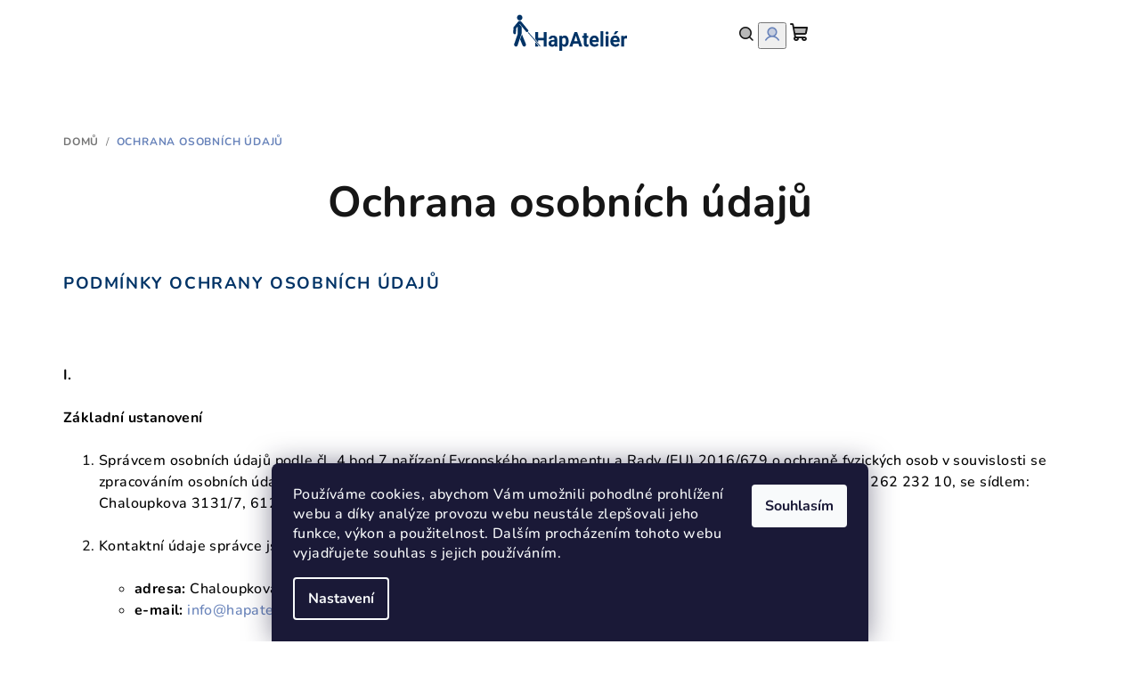

--- FILE ---
content_type: text/html; charset=utf-8
request_url: https://www.hapatelier.cz/ochrana-osobnich-udaju/
body_size: 16709
content:
<!doctype html><html lang="cs" dir="ltr" class="header-background-light external-fonts-loaded"><head><meta charset="utf-8" /><meta name="viewport" content="width=device-width,initial-scale=1" /><title>Ochrana osobních údajů - HapAteliér</title><link rel="preconnect" href="https://cdn.myshoptet.com" /><link rel="dns-prefetch" href="https://cdn.myshoptet.com" /><link rel="preload" href="https://cdn.myshoptet.com/prj/dist/master/cms/libs/jquery/jquery-1.11.3.min.js" as="script" /><link href="https://cdn.myshoptet.com/prj/dist/master/cms/templates/frontend_templates/shared/css/font-face/nunito.css" rel="stylesheet"><link href="https://cdn.myshoptet.com/prj/dist/master/shop/dist/font-shoptet-14.css.d90e56d0dd782c13aabd.css" rel="stylesheet"><script>
dataLayer = [];
dataLayer.push({'shoptet' : {
    "pageId": 757,
    "pageType": "article",
    "currency": "CZK",
    "currencyInfo": {
        "decimalSeparator": ",",
        "exchangeRate": 1,
        "priceDecimalPlaces": 2,
        "symbol": "K\u010d",
        "symbolLeft": 0,
        "thousandSeparator": " "
    },
    "language": "cs",
    "projectId": 201884,
    "cartInfo": {
        "id": null,
        "freeShipping": false,
        "freeShippingFrom": null,
        "leftToFreeGift": {
            "formattedPrice": "0 K\u010d",
            "priceLeft": 0
        },
        "freeGift": false,
        "leftToFreeShipping": {
            "priceLeft": null,
            "dependOnRegion": null,
            "formattedPrice": null
        },
        "discountCoupon": [],
        "getNoBillingShippingPrice": {
            "withoutVat": 0,
            "vat": 0,
            "withVat": 0
        },
        "cartItems": [],
        "taxMode": "ORDINARY"
    },
    "cart": [],
    "customer": {
        "priceRatio": 1,
        "priceListId": 1,
        "groupId": null,
        "registered": false,
        "mainAccount": false
    }
}});
dataLayer.push({'cookie_consent' : {
    "marketing": "denied",
    "analytics": "denied"
}});
document.addEventListener('DOMContentLoaded', function() {
    shoptet.consent.onAccept(function(agreements) {
        if (agreements.length == 0) {
            return;
        }
        dataLayer.push({
            'cookie_consent' : {
                'marketing' : (agreements.includes(shoptet.config.cookiesConsentOptPersonalisation)
                    ? 'granted' : 'denied'),
                'analytics': (agreements.includes(shoptet.config.cookiesConsentOptAnalytics)
                    ? 'granted' : 'denied')
            },
            'event': 'cookie_consent'
        });
    });
});
</script>
<meta property="og:type" content="website"><meta property="og:site_name" content="hapatelier.cz"><meta property="og:url" content="https://www.hapatelier.cz/ochrana-osobnich-udaju/"><meta property="og:title" content="Ochrana osobních údajů - HapAteliér"><meta name="author" content="HapAteliér"><meta name="web_author" content="Shoptet.cz"><meta name="dcterms.rightsHolder" content="www.hapatelier.cz"><meta name="robots" content="index,follow"><meta property="og:image" content="https://cdn.myshoptet.com/usr/www.hapatelier.cz/user/front_images/hp.JPG?t=1769049491"><meta property="og:description" content="Ochrana osobních údajů, HapAteliér"><meta name="description" content="Ochrana osobních údajů, HapAteliér"><style>:root {--color-primary: #FFFFFF;--color-primary-h: 0;--color-primary-s: 0%;--color-primary-l: 100%;--color-primary-hover: #d8b29c;--color-primary-hover-h: 22;--color-primary-hover-s: 43%;--color-primary-hover-l: 73%;--color-secondary: #6883BA;--color-secondary-h: 220;--color-secondary-s: 37%;--color-secondary-l: 57%;--color-secondary-hover: #7999D9;--color-secondary-hover-h: 220;--color-secondary-hover-s: 56%;--color-secondary-hover-l: 66%;--color-tertiary: #F9F9F9;--color-tertiary-h: 0;--color-tertiary-s: 0%;--color-tertiary-l: 98%;--color-tertiary-hover: #161616;--color-tertiary-hover-h: 0;--color-tertiary-hover-s: 0%;--color-tertiary-hover-l: 9%;--color-header-background: #FFFFFF;--template-font: "Nunito";--template-headings-font: "Nunito";--header-background-url: none;--cookies-notice-background: #1A1937;--cookies-notice-color: #F8FAFB;--cookies-notice-button-hover: #f5f5f5;--cookies-notice-link-hover: #27263f;--templates-update-management-preview-mode-content: "Náhled aktualizací šablony je aktivní pro váš prohlížeč."}</style>
    
    <link href="https://cdn.myshoptet.com/prj/dist/master/shop/dist/main-14.less.49334c2a0bd7c3ed0f9c.css" rel="stylesheet" />
                <link href="https://cdn.myshoptet.com/prj/dist/master/shop/dist/mobile-header-v1-14.less.10721fb2626f6cacd20c.css" rel="stylesheet" />
    
    <script>var shoptet = shoptet || {};</script>
    <script src="https://cdn.myshoptet.com/prj/dist/master/shop/dist/main-3g-header.js.05f199e7fd2450312de2.js"></script>
<!-- User include --><!-- project html code header -->
<style>:root {
/* Nastavenie štýlov, farieb*/

--product-button-border-radius: 50px;


--product-button-classic-BG: #556fd1;


--product-button-classic-BG-hover: #92a8f7;


--product-button-classic-color: #ffffff;


--product-button-classic-color-hover: #ffffff;


--product-button-detail-BG: #556fd1;


--product-button-detail-BG-hover: #92a8f7;


--product-button-detail-color: #ffffff;


--product-button-detail-color-hover: #ffffff;
}</style>
<!-- /User include --><link rel="shortcut icon" href="/favicon.ico" type="image/x-icon" /><link rel="canonical" href="https://www.hapatelier.cz/ochrana-osobnich-udaju/" />    <script>
        var _hwq = _hwq || [];
        _hwq.push(['setKey', 'C901CAA21924F16EC684EA0F5DB95A64']);
        _hwq.push(['setTopPos', '200']);
        _hwq.push(['showWidget', '22']);
        (function() {
            var ho = document.createElement('script');
            ho.src = 'https://cz.im9.cz/direct/i/gjs.php?n=wdgt&sak=C901CAA21924F16EC684EA0F5DB95A64';
            var s = document.getElementsByTagName('script')[0]; s.parentNode.insertBefore(ho, s);
        })();
    </script>
    <!-- Global site tag (gtag.js) - Google Analytics -->
    <script async src="https://www.googletagmanager.com/gtag/js?id=G-EHS7N7EC5L"></script>
    <script>
        
        window.dataLayer = window.dataLayer || [];
        function gtag(){dataLayer.push(arguments);}
        

                    console.debug('default consent data');

            gtag('consent', 'default', {"ad_storage":"denied","analytics_storage":"denied","ad_user_data":"denied","ad_personalization":"denied","wait_for_update":500});
            dataLayer.push({
                'event': 'default_consent'
            });
        
        gtag('js', new Date());

                gtag('config', 'UA-222875006-1', { 'groups': "UA" });
        
                gtag('config', 'G-EHS7N7EC5L', {"groups":"GA4","send_page_view":false,"content_group":"article","currency":"CZK","page_language":"cs"});
        
        
        
        
        
        
                    gtag('event', 'page_view', {"send_to":"GA4","page_language":"cs","content_group":"article","currency":"CZK"});
        
        
        
        
        
        
        
        
        
        
        
        
        
        document.addEventListener('DOMContentLoaded', function() {
            if (typeof shoptet.tracking !== 'undefined') {
                for (var id in shoptet.tracking.bannersList) {
                    gtag('event', 'view_promotion', {
                        "send_to": "UA",
                        "promotions": [
                            {
                                "id": shoptet.tracking.bannersList[id].id,
                                "name": shoptet.tracking.bannersList[id].name,
                                "position": shoptet.tracking.bannersList[id].position
                            }
                        ]
                    });
                }
            }

            shoptet.consent.onAccept(function(agreements) {
                if (agreements.length !== 0) {
                    console.debug('gtag consent accept');
                    var gtagConsentPayload =  {
                        'ad_storage': agreements.includes(shoptet.config.cookiesConsentOptPersonalisation)
                            ? 'granted' : 'denied',
                        'analytics_storage': agreements.includes(shoptet.config.cookiesConsentOptAnalytics)
                            ? 'granted' : 'denied',
                                                                                                'ad_user_data': agreements.includes(shoptet.config.cookiesConsentOptPersonalisation)
                            ? 'granted' : 'denied',
                        'ad_personalization': agreements.includes(shoptet.config.cookiesConsentOptPersonalisation)
                            ? 'granted' : 'denied',
                        };
                    console.debug('update consent data', gtagConsentPayload);
                    gtag('consent', 'update', gtagConsentPayload);
                    dataLayer.push(
                        { 'event': 'update_consent' }
                    );
                }
            });
        });
    </script>
</head><body class="desktop id-757 in-ochrana-osobnich-udaju template-14 type-page one-column-body columns-4 smart-labels-active ums_forms_redesign--off ums_a11y_category_page--on ums_discussion_rating_forms--off ums_flags_display_unification--on ums_a11y_login--on mobile-header-version-1"><noscript>
    <style>
        #header {
            padding-top: 0;
            position: relative !important;
            top: 0;
        }
        .header-navigation {
            position: relative !important;
        }
        .overall-wrapper {
            margin: 0 !important;
        }
        body:not(.ready) {
            visibility: visible !important;
        }
    </style>
    <div class="no-javascript">
        <div class="no-javascript__title">Musíte změnit nastavení vašeho prohlížeče</div>
        <div class="no-javascript__text">Podívejte se na: <a href="https://www.google.com/support/bin/answer.py?answer=23852">Jak povolit JavaScript ve vašem prohlížeči</a>.</div>
        <div class="no-javascript__text">Pokud používáte software na blokování reklam, může být nutné povolit JavaScript z této stránky.</div>
        <div class="no-javascript__text">Děkujeme.</div>
    </div>
</noscript>

        <div id="fb-root"></div>
        <script>
            window.fbAsyncInit = function() {
                FB.init({
//                    appId            : 'your-app-id',
                    autoLogAppEvents : true,
                    xfbml            : true,
                    version          : 'v19.0'
                });
            };
        </script>
        <script async defer crossorigin="anonymous" src="https://connect.facebook.net/cs_CZ/sdk.js"></script>    <div class="siteCookies siteCookies--bottom siteCookies--dark js-siteCookies" role="dialog" data-testid="cookiesPopup" data-nosnippet>
        <div class="siteCookies__form">
            <div class="siteCookies__content">
                <div class="siteCookies__text">
                    Používáme cookies, abychom Vám umožnili pohodlné prohlížení webu a díky analýze provozu webu neustále zlepšovali jeho funkce, výkon a použitelnost. Dalším procházením tohoto webu vyjadřujete souhlas s jejich používáním.
                </div>
                <p class="siteCookies__links">
                    <button class="siteCookies__link js-cookies-settings" aria-label="Nastavení cookies" data-testid="cookiesSettings">Nastavení</button>
                </p>
            </div>
            <div class="siteCookies__buttonWrap">
                                <button class="siteCookies__button js-cookiesConsentSubmit" value="all" aria-label="Přijmout cookies" data-testid="buttonCookiesAccept">Souhlasím</button>
            </div>
        </div>
        <script>
            document.addEventListener("DOMContentLoaded", () => {
                const siteCookies = document.querySelector('.js-siteCookies');
                document.addEventListener("scroll", shoptet.common.throttle(() => {
                    const st = document.documentElement.scrollTop;
                    if (st > 1) {
                        siteCookies.classList.add('siteCookies--scrolled');
                    } else {
                        siteCookies.classList.remove('siteCookies--scrolled');
                    }
                }, 100));
            });
        </script>
    </div>
<a href="#content" class="skip-link sr-only">Přejít na obsah</a><div class="overall-wrapper"><header id="header">
        <div class="header-top">
            <div class="container navigation-wrapper header-top-wrapper">
                <div class="navigation-tools">
                                    </div>
                <div class="site-name"><a href="/" data-testid="linkWebsiteLogo"><img src="https://cdn.myshoptet.com/usr/www.hapatelier.cz/user/logos/logo_blue_hapatelier_web_(3).svg" alt="HapAteliér" fetchpriority="low" /></a></div>                <div class="navigation-buttons">
                    <a href="#" class="toggle-window" data-target="search" data-testid="linkSearchIcon"><i class="icon-search"></i><span class="sr-only">Hledat</span></a>
                                                                                                                                            <button class="top-nav-button top-nav-button-login toggle-window" type="button" data-target="login" aria-haspopup="dialog" aria-expanded="false" aria-controls="login" data-testid="signin">
                                        <i class="icon-login"></i><span class="sr-only">Přihlášení</span>
                                    </button>
                                                                                                                                
    <a href="/kosik/" class="btn btn-icon toggle-window cart-count" data-target="cart" data-testid="headerCart" rel="nofollow" aria-haspopup="dialog" aria-expanded="false" aria-controls="cart-widget">
        <span class="icon-cart"></span>
                <span class="sr-only">Nákupní košík</span>
        
    
            </a>
                    <a href="#" class="toggle-window" data-target="navigation" data-testid="hamburgerMenu"></a>
                </div>
                <div class="user-action">
                                            <div class="user-action-in">
            <div id="login" class="user-action-login popup-widget login-widget" role="dialog" aria-labelledby="loginHeading">
        <div class="popup-widget-inner">
                            <h2 id="loginHeading">Přihlášení k vašemu účtu</h2><div id="customerLogin"><form action="/action/Customer/Login/" method="post" id="formLoginIncluded" class="csrf-enabled formLogin" data-testid="formLogin"><input type="hidden" name="referer" value="" /><div class="form-group"><div class="input-wrapper email js-validated-element-wrapper no-label"><input type="email" name="email" class="form-control" autofocus placeholder="E-mailová adresa (např. jan@novak.cz)" data-testid="inputEmail" autocomplete="email" required /></div></div><div class="form-group"><div class="input-wrapper password js-validated-element-wrapper no-label"><input type="password" name="password" class="form-control" placeholder="Heslo" data-testid="inputPassword" autocomplete="current-password" required /><span class="no-display">Nemůžete vyplnit toto pole</span><input type="text" name="surname" value="" class="no-display" /></div></div><div class="form-group"><div class="login-wrapper"><button type="submit" class="btn btn-secondary btn-text btn-login" data-testid="buttonSubmit">Přihlásit se</button><div class="password-helper"><a href="/registrace/" data-testid="signup" rel="nofollow">Nová registrace</a><a href="/klient/zapomenute-heslo/" rel="nofollow">Zapomenuté heslo</a></div></div></div></form>
</div>                    </div>
    </div>

        <div id="cart-widget" class="user-action-cart popup-widget cart-widget loader-wrapper" data-testid="popupCartWidget" role="dialog" aria-hidden="true">
        <div class="popup-widget-inner cart-widget-inner place-cart-here">
            <div class="loader-overlay">
                <div class="loader"></div>
            </div>
        </div>
    </div>

        <div class="user-action-search popup-widget search-widget search stay-open" itemscope itemtype="https://schema.org/WebSite" data-testid="searchWidget">
        <span href="#" class="search-widget-close toggle-window" data-target="search" data-testid="linkSearchIcon"></span>
        <meta itemprop="headline" content="Ochrana osobních údajů"/><meta itemprop="url" content="https://www.hapatelier.cz"/><meta itemprop="text" content="Ochrana osobních údajů, HapAteliér"/>        <form action="/action/ProductSearch/prepareString/" method="post"
    id="formSearchForm" class="search-form compact-form js-search-main"
    itemprop="potentialAction" itemscope itemtype="https://schema.org/SearchAction" data-testid="searchForm">
    <fieldset>
        <meta itemprop="target"
            content="https://www.hapatelier.cz/vyhledavani/?string={string}"/>
        <input type="hidden" name="language" value="cs"/>
        
    <span class="search-form-input-group">
        
    <span class="search-input-icon" aria-hidden="true"></span>

<input
    type="search"
    name="string"
        class="query-input form-control search-input js-search-input"
    placeholder="Napište, co hledáte"
    autocomplete="off"
    required
    itemprop="query-input"
    aria-label="Vyhledávání"
    data-testid="searchInput"
>
        <button type="submit" class="btn btn-default search-button" data-testid="searchBtn">Hledat</button>
    </span>

    </fieldset>
</form>
    </div>
</div>
                                    </div>
            </div>
        </div>
        <div class="header-bottom">
            <div class="navigation-wrapper header-bottom-wrapper">
                <nav id="navigation" aria-label="Hlavní menu" data-collapsible="true"><div class="navigation-in menu"><ul class="menu-level-1" role="menubar" data-testid="headerMenuItems"><li class="menu-item-1155" role="none"><a href="/novinky/" data-testid="headerMenuItem" role="menuitem" aria-expanded="false"><b>Novinky</b></a></li>
<li class="menu-item-1098 ext" role="none"><a href="/keramika/" data-testid="headerMenuItem" role="menuitem" aria-haspopup="true" aria-expanded="false"><b>Keramika</b><span class="submenu-arrow"></span></a><ul class="menu-level-2" aria-label="Keramika" tabindex="-1" role="menu"><li class="menu-item-1206" role="none"><a href="/dekorace/" class="menu-image" data-testid="headerMenuItem" tabindex="-1" aria-hidden="true"><img src="data:image/svg+xml,%3Csvg%20width%3D%22140%22%20height%3D%22100%22%20xmlns%3D%22http%3A%2F%2Fwww.w3.org%2F2000%2Fsvg%22%3E%3C%2Fsvg%3E" alt="" aria-hidden="true" width="140" height="100"  data-src="https://cdn.myshoptet.com/usr/www.hapatelier.cz/user/categories/thumb/dum.png" fetchpriority="low" /></a><div><a href="/dekorace/" data-testid="headerMenuItem" role="menuitem"><span>Dekorace</span></a>
                        </div></li><li class="menu-item-1209" role="none"><a href="/sperky/" class="menu-image" data-testid="headerMenuItem" tabindex="-1" aria-hidden="true"><img src="data:image/svg+xml,%3Csvg%20width%3D%22140%22%20height%3D%22100%22%20xmlns%3D%22http%3A%2F%2Fwww.w3.org%2F2000%2Fsvg%22%3E%3C%2Fsvg%3E" alt="" aria-hidden="true" width="140" height="100"  data-src="https://cdn.myshoptet.com/usr/www.hapatelier.cz/user/categories/thumb/nausnice2.png" fetchpriority="low" /></a><div><a href="/sperky/" data-testid="headerMenuItem" role="menuitem"><span>Šperky</span></a>
                        </div></li><li class="menu-item-1158 has-third-level" role="none"><a href="/hrnky/" class="menu-image" data-testid="headerMenuItem" tabindex="-1" aria-hidden="true"><img src="data:image/svg+xml,%3Csvg%20width%3D%22140%22%20height%3D%22100%22%20xmlns%3D%22http%3A%2F%2Fwww.w3.org%2F2000%2Fsvg%22%3E%3C%2Fsvg%3E" alt="" aria-hidden="true" width="140" height="100"  data-src="https://cdn.myshoptet.com/usr/www.hapatelier.cz/user/categories/thumb/jj.png" fetchpriority="low" /></a><div><a href="/hrnky/" data-testid="headerMenuItem" role="menuitem"><span>Hrnky</span></a>
                                                    <ul class="menu-level-3" role="menu">
                                                                    <li class="menu-item-1217" role="none">
                                        <a href="/espresso-kelimek/" data-testid="headerMenuItem" role="menuitem">
                                            Espresso kelímek</a>                                    </li>
                                                            </ul>
                        </div></li><li class="menu-item-1164" role="none"><a href="/misky/" class="menu-image" data-testid="headerMenuItem" tabindex="-1" aria-hidden="true"><img src="data:image/svg+xml,%3Csvg%20width%3D%22140%22%20height%3D%22100%22%20xmlns%3D%22http%3A%2F%2Fwww.w3.org%2F2000%2Fsvg%22%3E%3C%2Fsvg%3E" alt="" aria-hidden="true" width="140" height="100"  data-src="https://cdn.myshoptet.com/usr/www.hapatelier.cz/user/categories/thumb/miska2.png" fetchpriority="low" /></a><div><a href="/misky/" data-testid="headerMenuItem" role="menuitem"><span>Misky</span></a>
                        </div></li><li class="menu-item-1173" role="none"><a href="/kuchyne/" class="menu-image" data-testid="headerMenuItem" tabindex="-1" aria-hidden="true"><img src="data:image/svg+xml,%3Csvg%20width%3D%22140%22%20height%3D%22100%22%20xmlns%3D%22http%3A%2F%2Fwww.w3.org%2F2000%2Fsvg%22%3E%3C%2Fsvg%3E" alt="" aria-hidden="true" width="140" height="100"  data-src="https://cdn.myshoptet.com/usr/www.hapatelier.cz/user/categories/thumb/odkapavac1b.png" fetchpriority="low" /></a><div><a href="/kuchyne/" data-testid="headerMenuItem" role="menuitem"><span>Kuchyně</span></a>
                        </div></li></ul></li>
<li class="menu-item-1179" role="none"><a href="/textil/" data-testid="headerMenuItem" role="menuitem" aria-expanded="false"><b>Textil</b></a></li>
<li class="menu-item-1191 ext" role="none"><a href="/vonne-svicky-a-dekorace/" data-testid="headerMenuItem" role="menuitem" aria-haspopup="true" aria-expanded="false"><b>Vonné vosky a svíčky</b><span class="submenu-arrow"></span></a><ul class="menu-level-2" aria-label="Vonné vosky a svíčky" tabindex="-1" role="menu"><li class="menu-item-1220" role="none"><a href="/vosky/" class="menu-image" data-testid="headerMenuItem" tabindex="-1" aria-hidden="true"><img src="data:image/svg+xml,%3Csvg%20width%3D%22140%22%20height%3D%22100%22%20xmlns%3D%22http%3A%2F%2Fwww.w3.org%2F2000%2Fsvg%22%3E%3C%2Fsvg%3E" alt="" aria-hidden="true" width="140" height="100"  data-src="https://cdn.myshoptet.com/prj/dist/master/cms/templates/frontend_templates/00/img/folder.svg" fetchpriority="low" /></a><div><a href="/vosky/" data-testid="headerMenuItem" role="menuitem"><span>Vonné vosky</span></a>
                        </div></li><li class="menu-item-1223" role="none"><a href="/svicky/" class="menu-image" data-testid="headerMenuItem" tabindex="-1" aria-hidden="true"><img src="data:image/svg+xml,%3Csvg%20width%3D%22140%22%20height%3D%22100%22%20xmlns%3D%22http%3A%2F%2Fwww.w3.org%2F2000%2Fsvg%22%3E%3C%2Fsvg%3E" alt="" aria-hidden="true" width="140" height="100"  data-src="https://cdn.myshoptet.com/prj/dist/master/cms/templates/frontend_templates/00/img/folder.svg" fetchpriority="low" /></a><div><a href="/svicky/" data-testid="headerMenuItem" role="menuitem"><span>Svíčky</span></a>
                        </div></li></ul></li>
<li class="menu-item-1212" role="none"><a href="/ostatni/" data-testid="headerMenuItem" role="menuitem" aria-expanded="false"><b>Ostatní</b></a></li>
<li class="menu-item-790 ext" role="none"><a href="/o-nas/" data-testid="headerMenuItem" role="menuitem" aria-haspopup="true" aria-expanded="false"><b>O nás</b><span class="submenu-arrow"></span></a><ul class="menu-level-2" aria-label="O nás" tabindex="-1" role="menu"><li class="" role="none"><a href="/o-nas/chranena-dilna/" class="menu-image" data-testid="headerMenuItem" tabindex="-1" aria-hidden="true"><img src="data:image/svg+xml,%3Csvg%20width%3D%22140%22%20height%3D%22100%22%20xmlns%3D%22http%3A%2F%2Fwww.w3.org%2F2000%2Fsvg%22%3E%3C%2Fsvg%3E" alt="" aria-hidden="true" width="140" height="100"  data-src="https://cdn.myshoptet.com/usr/www.hapatelier.cz/user/articles/images/o-nas-chd.jpg" fetchpriority="low" /></a><div><a href="/o-nas/chranena-dilna/" data-testid="headerMenuItem" role="menuitem"><span>Chráněná dílna</span></a>
                        </div></li><li class="" role="none"><a href="/o-nas/nas-tym/" class="menu-image" data-testid="headerMenuItem" tabindex="-1" aria-hidden="true"><img src="data:image/svg+xml,%3Csvg%20width%3D%22140%22%20height%3D%22100%22%20xmlns%3D%22http%3A%2F%2Fwww.w3.org%2F2000%2Fsvg%22%3E%3C%2Fsvg%3E" alt="" aria-hidden="true" width="140" height="100"  data-src="https://cdn.myshoptet.com/usr/www.hapatelier.cz/user/articles/images/o-nas-nas-tym.jpg" fetchpriority="low" /></a><div><a href="/o-nas/nas-tym/" data-testid="headerMenuItem" role="menuitem"><span>Náš tým</span></a>
                        </div></li><li class="" role="none"><a href="http://centrumpronevidome.cz/hapatelier" class="menu-image" data-testid="headerMenuItem" tabindex="-1" aria-hidden="true"><img src="data:image/svg+xml,%3Csvg%20width%3D%22140%22%20height%3D%22100%22%20xmlns%3D%22http%3A%2F%2Fwww.w3.org%2F2000%2Fsvg%22%3E%3C%2Fsvg%3E" alt="" aria-hidden="true" width="140" height="100"  data-src="https://cdn.myshoptet.com/usr/www.hapatelier.cz/user/articles/images/o-nas-std.jpg" fetchpriority="low" /></a><div><a href="http://centrumpronevidome.cz/hapatelier" data-testid="headerMenuItem" role="menuitem"><span>Terapeutická dílna</span></a>
                        </div></li><li class="" role="none"><a href="/o-nas/podporte-nas/" class="menu-image" data-testid="headerMenuItem" tabindex="-1" aria-hidden="true"><img src="data:image/svg+xml,%3Csvg%20width%3D%22140%22%20height%3D%22100%22%20xmlns%3D%22http%3A%2F%2Fwww.w3.org%2F2000%2Fsvg%22%3E%3C%2Fsvg%3E" alt="" aria-hidden="true" width="140" height="100"  data-src="https://cdn.myshoptet.com/usr/www.hapatelier.cz/user/articles/images/o-nas-podporte-nas.jpg" fetchpriority="low" /></a><div><a href="/o-nas/podporte-nas/" data-testid="headerMenuItem" role="menuitem"><span>Podpořte nás</span></a>
                        </div></li></ul></li>
<li class="menu-item-891" role="none"><a href="/na-zakazku/" data-testid="headerMenuItem" role="menuitem" aria-expanded="false"><b>Na zakázku</b></a></li>
<li class="menu-item-802" role="none"><a href="/reference/" data-testid="headerMenuItem" role="menuitem" aria-expanded="false"><b>Reference</b></a></li>
<li class="menu-item-29" role="none"><a href="/kontakt/" data-testid="headerMenuItem" role="menuitem" aria-expanded="false"><b>Kontakty</b></a></li>
<li class="menu-item-39" role="none"><a href="/obchodni-podminky/" data-testid="headerMenuItem" role="menuitem" aria-expanded="false"><b>Obchodní podmínky</b></a></li>
</ul>
    <ul class="navigationActions" role="menu">
                            <li role="none">
                                    <a href="/login/?backTo=%2Fochrana-osobnich-udaju%2F" rel="nofollow" data-testid="signin" role="menuitem"><span>Přihlášení</span></a>
                            </li>
                        </ul>
</div><span class="navigation-close"></span></nav><div class="menu-helper" data-testid="hamburgerMenu"><span>Více</span></div>
            </div>
        </div>
    </header><!-- / header -->

    

<div id="content-wrapper" class="container content-wrapper">
    
                                <div class="breadcrumbs" itemscope itemtype="https://schema.org/BreadcrumbList">
                                                                            <span id="navigation-first" data-basetitle="HapAteliér" itemprop="itemListElement" itemscope itemtype="https://schema.org/ListItem">
                <a href="/" itemprop="item" ><span itemprop="name">Domů</span></a>
                <span class="navigation-bullet">/</span>
                <meta itemprop="position" content="1" />
            </span>
                                            <span id="navigation-1" itemprop="itemListElement" itemscope itemtype="https://schema.org/ListItem" data-testid="breadcrumbsLastLevel">
                <meta itemprop="item" content="https://www.hapatelier.cz/ochrana-osobnich-udaju/" />
                <meta itemprop="position" content="2" />
                <span itemprop="name" data-title="Ochrana osobních údajů">Ochrana osobních údajů</span>
            </span>
            </div>
            
    <div class="content-wrapper-in">
                <main id="content" class="content wide">
                            <div class="content-inner">
    <article itemscope itemtype="https://schema.org/Article" class="pageArticleDetail">
        <header itemprop="headline"><h1>Ochrana osobních údajů</h1></header>
            <div itemprop="about">
                <header>
<h2><span style="font-size: 14pt;"><strong><span style="font-family: inherit; color: #003366;">PODMÍNKY OCHRANY OSOBNÍCH ÚDAJŮ</span></strong></span></h2>
</header>
<div>
<p><span style="font-family: inherit; font-size: 12pt; color: #000000;">&nbsp;</span></p>
<p><span style="font-family: inherit; font-size: 12pt; color: #000000;"><strong>I.</strong></span></p>
<p><span style="font-family: inherit; font-size: 12pt; color: #000000;"><strong>Základní ustanovení</strong></span></p>
<ol>
<li><span style="font-family: inherit; font-size: 12pt; color: #000000;">Správcem osobních údajů podle čl. 4 bod 7 nařízení Evropského parlamentu a Rady (EU) 2016/679 o ochraně fyzických osob v souvislosti se zpracováním osobních údajů a o volném pohybu těchto údajů (dále jen: „<strong>GDPR</strong>”) je <strong>TyfloCentrum Brno, o. p. s.</strong>, IČ:&nbsp;<span>262 232 10,</span> se sídlem: Chaloupkova 3131/7, 612 00 Brno (dále jen: „<strong>správce</strong>“).<br /><br /></span></li>
<li><span style="font-family: inherit; font-size: 12pt; color: #000000;">Kontaktní údaje správce jsou:</span><br /><br />
<ul>
<li><span style="font-family: inherit; font-size: 12pt; color: #000000;"><strong>adresa:</strong>&nbsp;Chaloupkova 3131/7, 612 00 Brno;</span></li>
<li><span style="font-family: inherit; font-size: 12pt; color: #000000;"><strong>e-mail:</strong>&nbsp;<a href="mailto:info@hapatelier.cz">info@hapatelier.cz</a>.</span></li>
</ul>
<p><span style="font-family: inherit; font-size: 12pt; color: #000000;">&nbsp;</span></p>
</li>
<li><span style="font-family: inherit; font-size: 12pt; color: #000000;">Osobními údaji se rozumí veškeré informace o identifikované nebo identifikovatelné fyzické osobě; identifikovatelnou fyzickou osobou je fyzická osoba, kterou lze přímo či nepřímo identifikovat, zejména odkazem na určitý identifikátor, například jméno, identifikační číslo, lokační údaje, síťový identifikátor nebo na jeden či více zvláštních prvků fyzické, fyziologické, genetické, psychické, ekonomické, kulturní nebo společenské identity této fyzické osoby.</span><br /><br /></li>
<li><span style="font-family: inherit; font-size: 12pt; color: #000000;">Správce&nbsp;<strong>nejmenoval</strong>&nbsp;pověřence pro ochranu osobních údajů.</span><br /><br /><br /></li>
</ol>
<p><span style="font-family: inherit; font-size: 12pt; color: #000000;"><strong>II.</strong></span></p>
<p><span style="font-family: inherit; font-size: 12pt; color: #000000;"><strong>Zdroje a kategorie zpracovávaných osobních údajů</strong></span></p>
<ol>
<li><span style="font-family: inherit; font-size: 12pt; color: #000000;">Správce zpracovává osobní údaje, které jste mu poskytl/a nebo osobní údaje, které správce získal na základě plnění Vaší objednávky.<br /><br /></span></li>
<li><span style="font-family: inherit; font-size: 12pt; color: #000000;">Správce zpracovává Vaše identifikační a kontaktní údaje a údaje nezbytné pro plnění smlouvy.</span></li>
</ol>
<p class="p1"><span style="font-family: inherit; font-size: 12pt; color: #000000;">&nbsp;</span><br /><br /></p>
<p><span style="font-family: inherit; font-size: 12pt; color: #000000;"><strong>III.</strong></span></p>
<p><span style="font-family: inherit; font-size: 12pt; color: #000000;"><strong>Zákonný důvod a účel zpracování osobních údajů</strong></span></p>
<ol>
<li><span style="font-family: inherit; font-size: 12pt; color: #000000;">Zákonným důvodem zpracování osobních údajů je</span><br /><br />
<ul>
<li><span style="font-family: inherit; font-size: 12pt; color: #000000;">plnění smlouvy mezi Vámi a&nbsp;správcem podle čl. 6 odst. 1 písm. b) GDPR,</span></li>
<li><span style="font-family: inherit; font-size: 12pt; color: #000000;">oprávněný zájem správce na poskytování přímého marketingu (zejména pro zasílání obchodních sdělení a newsletterů) podle čl. 6 odst. 1 písm. f) GDPR,</span></li>
<li><span style="font-family: inherit; font-size: 12pt; color: #000000;">Váš souhlas se zpracováním pro účely poskytování přímého marketingu (zejména pro zasílání obchodních sdělení a newsletterů) podle čl. 6 odst. 1 písm. a) GDPR ve spojení s § 7 odst. 2 zákona č. 480/2004 Sb., o některých službách informační společnosti v&nbsp;případě, že nedošlo k&nbsp;objednávce zboží nebo služby.</span></li>
</ul>
<br /><br /></li>
<li><span style="font-family: inherit; font-size: 12pt; color: #000000;">Účelem zpracování osobních údajů je</span><br /><br />
<ul>
<li><span style="font-family: inherit; font-size: 12pt; color: #000000;">vyřízení Vaší objednávky a výkon práv a povinností vyplývajících ze smluvního vztahu mezi Vámi a správcem; při objednávce jsou vyžadovány osobní údaje, které jsou nutné pro úspěšné vyřízení objednávky (jméno a adresa, kontakt), poskytnutí osobních údajů je nutným požadavkem pro uzavření a plnění smlouvy, bez poskytnutí osobních údajů není možné smlouvu uzavřít či jí ze strany správce plnit,</span></li>
<li><span style="font-family: inherit; font-size: 12pt; color: #000000;">zasílání obchodních sdělení a činění dalších marketingových aktivit.</span></li>
</ul>
<br /><br /></li>
<li><span style="font-family: inherit; font-size: 12pt; color: #000000;">Ze strany správce nedochází k&nbsp;automatickému individuálnímu rozhodování ve&nbsp;smyslu čl. 22 GDPR.</span><br /><br /><br /></li>
</ol>
<p><span style="font-family: inherit; font-size: 12pt; color: #000000;"><strong>IV.</strong></span></p>
<p><span style="font-family: inherit; font-size: 12pt; color: #000000;"><strong>Doba uchovávání údajů<br /></strong></span></p>
<ol>
<li><span style="font-family: inherit; font-size: 12pt; color: #000000;">Správce uchovává osobní údaje</span><br /><br />
<ul>
<li><span style="font-family: inherit; font-size: 12pt; color: #000000;">po dobu nezbytnou k výkonu práv a povinností vyplývajících ze smluvního vztahu mezi Vámi a správcem a uplatňování nároků z těchto smluvních vztahů (po dobu 15 let od ukončení smluvního vztahu).</span></li>
<li><span style="font-family: inherit; font-size: 12pt; color: #000000;">po dobu, než je odvolán souhlas se zpracováním osobních údajů pro účely marketingu, jsou-li osobní údaje zpracovávány na základě souhlasu.</span></li>
</ul>
</li>
<li><span style="font-family: inherit; font-size: 12pt; color: #000000;">Po uplynutí doby uchovávání osobních údajů správce osobní údaje vymaže.</span><br /><br /></li>
</ol>
<p><span style="font-family: inherit; font-size: 12pt; color: #000000;"><strong>V.</strong></span></p>
<p><span style="font-family: inherit; font-size: 12pt; color: #000000;"><strong>Příjemci osobních údajů (subdodavatelé správce)</strong></span></p>
<ol>
<li><span style="font-family: inherit; font-size: 12pt; color: #000000;">Příjemci osobních údajů jsou osoby</span><br /><br />
<ul>
<li><span style="font-family: inherit; font-size: 12pt; color: #000000;">podílející se na dodání zboží / služeb / realizaci plateb na základě smlouvy,</span></li>
<li><span style="font-family: inherit; font-size: 12pt; color: #000000;">zajišťující služby provozování e-shopu (Shoptet) a další služby v&nbsp;souvislosti s&nbsp;provozováním e-shopu,</span></li>
<li><span style="font-family: inherit; font-size: 12pt; color: #000000;">zajišťující marketingové služby.</span></li>
</ul>
<p><span style="font-family: inherit; font-size: 12pt; color: #000000;">&nbsp;</span></p>
</li>
<li><span style="font-family: inherit; font-size: 12pt; color: #000000;">Správce má v úmyslu předat osobní údaje do třetí země (do země mimo EU) nebo mezinárodní organizaci. Příjemci osobních údajů ve třetích zemích jsou poskytovatelé mailingových služeb a cloudových služeb.</span></li>
</ol>
<p class="p1"><span style="font-family: inherit; font-size: 12pt; color: #000000;">&nbsp;</span><br /><br /></p>
<p><span style="font-family: inherit; font-size: 12pt; color: #000000;"><strong>VI.</strong></span></p>
<p><span style="font-family: inherit; font-size: 12pt; color: #000000;"><strong>Vaše práva</strong></span></p>
<ol>
<li><span style="font-family: inherit; font-size: 12pt; color: #000000;">Za podmínek stanovených v&nbsp;GDPR máte</span><br /><br />
<ul>
<li><span style="font-family: inherit; font-size: 12pt; color: #000000;">právo na přístup ke svým osobním údajům dle čl. 15 GDPR,</span></li>
<li><span style="font-family: inherit; font-size: 12pt; color: #000000;">právo opravu osobních údajů dle čl. 16 GDPR, popřípadě omezení zpracování dle čl. 18 GDPR.</span></li>
<li><span style="font-family: inherit; font-size: 12pt; color: #000000;">právo na výmaz osobních údajů dle čl. 17 GDPR.</span></li>
<li><span style="font-family: inherit; font-size: 12pt; color: #000000;">právo vznést námitku proti zpracování dle čl. 21 GDPR a</span></li>
<li><span style="font-family: inherit; font-size: 12pt; color: #000000;">právo na přenositelnost údajů dle čl. 20 GDPR.</span></li>
<li><span style="font-family: inherit; font-size: 12pt; color: #000000;">právo odvolat souhlas se zpracováním písemně nebo elektronicky na adresu nebo email správce uvedený v&nbsp;čl. I &nbsp;těchto podmínek.</span></li>
</ul>
</li>
<li><span style="font-family: inherit; font-size: 12pt; color: #000000;">Dále máte právo podat stížnost u Úřadu pro ochranu osobních údajů v případě, že se domníváte, že bylo porušeno Vaší právo na ochranu osobních údajů.</span><br /><br /><br /></li>
</ol>
<p><span style="font-family: inherit; font-size: 12pt; color: #000000;"><strong>VII.</strong></span></p>
<p><span style="font-family: inherit; font-size: 12pt; color: #000000;"><strong>Podmínky zabezpečení osobních údajů</strong></span></p>
<ol>
<li><span style="font-family: inherit; font-size: 12pt; color: #000000;">Správce prohlašuje, že přijal veškerá vhodná technická a organizační opatření k&nbsp;zabezpečení osobních údajů.<br /></span><span style="font-family: inherit; font-size: 12pt; color: #000000;"></span></li>
<li><span style="font-family: inherit; font-size: 12pt; color: #000000;">Správce přijal technická opatření k&nbsp;zabezpečení datových úložišť a úložišť osobních údajů v&nbsp;listinné podobě, zejména použitím hesel, zámku a antivirového programu.<br /><br /></span></li>
<li><span style="font-family: inherit; font-size: 12pt; color: #000000;">Správce prohlašuje, že k&nbsp;osobním údajům mají přístup pouze jím pověřené osoby.</span></li>
</ol>
<p class="p1"><span style="font-family: inherit; font-size: 12pt; color: #000000;">&nbsp;</span><br /><br /></p>
<p><span style="font-family: inherit; font-size: 12pt; color: #000000;"><strong>VIII.</strong></span></p>
<p><span style="font-family: inherit; font-size: 12pt; color: #000000;"><strong>Závěrečná ustanovení</strong></span></p>
<ol>
<li><span style="font-family: inherit; font-size: 12pt; color: #000000;">Odesláním objednávky z internetového objednávkového formuláře potvrzujete, že jste seznámen/a s podmínkami ochrany osobních údajů a že je v celém rozsahu přijímáte.<br /><br /></span></li>
<li><span style="font-family: inherit; font-size: 12pt; color: #000000;">S&nbsp;těmito podmínkami souhlasíte zaškrtnutím souhlasu prostřednictvím internetového formuláře. Zaškrtnutím souhlasu potvrzujete, že jste seznámen/a s podmínkami ochrany osobních údajů a že je v celém rozsahu přijímáte.<br /><br /></span></li>
<li><span style="font-family: inherit; font-size: 12pt; color: #000000;">Správce je oprávněn tyto podmínky změnit. Novou verzi podmínek ochrany osobních údajů zveřejní na svých internetových stránkách a zároveň Vám zašle novou verzi těchto podmínek Vaši e-mailovou adresu, kterou jste správci poskytl/a.</span></li>
</ol>
<p class="p1"><span style="font-family: inherit; font-size: 12pt; color: #000000;">&nbsp;</span></p>
<p><span style="font-family: inherit; font-size: 12pt; color: #000000;">Tyto podmínky nabývají účinnosti dnem 25.5.2018.</span></p>
<p>&nbsp;</p>
</div>
            </div>
        
    </article>

    </div>
                    </main>
    </div>
    
    
    
</div>
        
            <div class="full-width footer-newsletter-full-width">
            <div class="container-full-width">
                <div class="footer-newsletter">
                    <h2>Odebírat newsletter</h2>
                    <form action="/action/MailForm/subscribeToNewsletters/" method="post" id="formNewsletter" class="subscribe-form compact-form">
    <fieldset>
        <input type="hidden" name="formId" value="2" />
                <span class="no-display">Nevyplňujte toto pole:</span>
        <input type="text" name="surname" class="no-display" />
        <div class="validator-msg-holder js-validated-element-wrapper">
            <input type="email" name="email" class="form-control" placeholder="Vaše e-mailová adresa" required />
        </div>
                        <button type="submit" class="btn btn-default btn-arrow-right"><span class="sr-only">Přihlásit se</span></button>
    </fieldset>
</form>

                </div>
            </div>
        </div>
    
        
                            <footer id="footer">
                    <h2 class="sr-only">Zápatí</h2>
                    
                <div class="container system-footer">
            <ul class="footer-links" data-editorid="footerLinks">
            <li class="footer-link">
            <a href="http://centrumpronevidome.cz/" target="blank">
centrumpronevidome.cz
</a>
        </li>
            <li class="footer-link">
            <a href="http://blindfriendly.cz/" target="blank">
blindfriendly.cz
</a>
        </li>
            <li class="footer-link">
            <a href="http://www.chaloupka.org/" target="blank">
Chaloupka.org
</a>
        </li>
    </ul>
        </div>
    
                                                                <div class="container footer-rows">
                            
                                    


<div class="row custom-footer elements-6">
                    
        <div class="custom-footer__facebook col-sm-6 col-lg-4">
                                                                                                                        <div id="facebookWidget">
            <h4><span>Facebook</span></h4>
            <div class="fb-page" data-href="https://www.facebook.com/HapAtelier/" data-hide-cover="false" data-show-facepile="true" data-show-posts="false" data-width="191" data-height="398" style="overflow:hidden"><div class="fb-xfbml-parse-ignore"><blockquote cite="https://www.facebook.com/HapAtelier/"><a href="https://www.facebook.com/HapAtelier/">HapAteliér</a></blockquote></div></div>

        </div>
    
                                                        </div>
                    
        <div class="custom-footer__contact col-sm-6 col-lg-4">
                                                                                                            <h4><span>Kontakt</span></h4>


    <div class="contact-box no-image" data-testid="contactbox">
                
        <ul>
                            <li>
                    <span class="mail" data-testid="contactboxEmail">
                                                    <a href="mailto:info&#64;hapatelier.cz">info<!---->&#64;<!---->hapatelier.cz</a>
                                            </span>
                </li>
            
                            <li>
                    <span class="tel">
                                                                                <a href="tel:774715093" aria-label="Zavolat na 774715093" data-testid="contactboxPhone">
                                774 715 093
                            </a>
                                            </span>
                </li>
            
                            <li>
                    <span class="cellphone">
                                                                                <a href="tel:774715099" aria-label="Zavolat na 774715099" data-testid="contactboxCellphone">
                                774 715 099
                            </a>
                                            </span>
                </li>
            
            
            <li class="social-icon-list">
            <a href="https://www.facebook.com/HapAtelier/" title="Facebook" target="_blank" class="social-icon facebook" data-testid="contactboxFacebook"></a>
        </li>
    
    
            <li class="social-icon-list">
            <a href="https://www.instagram.com/hapatelier_brno/" title="Instagram" target="_blank" class="social-icon instagram" data-testid="contactboxInstagram"></a>
        </li>
    
    
    
    
    

        </ul>

    </div>


<script type="application/ld+json">
    {
        "@context" : "https://schema.org",
        "@type" : "Organization",
        "name" : "HapAteliér",
        "url" : "https://www.hapatelier.cz",
                "employee" : "HapAteliér",
                    "email" : "info@hapatelier.cz",
                            "telephone" : "774 715 093",
                                
                                                                                            "sameAs" : ["https://www.facebook.com/HapAtelier/\", \"\", \"https://www.instagram.com/hapatelier_brno/"]
            }
</script>

                                                        </div>
                    
        <div class="custom-footer__articles col-sm-6 col-lg-4">
                                                                                                                        <h4><span>Užitečné odkazy</span></h4>
    <ul>
                    <li><a href="/napiste-nam/" target="blank">Napište nám</a></li>
                    <li><a href="/obchodni-podminky/" target="blank">Obchodní podmínky</a></li>
                    <li><a href="/raklamacni-rad/" target="blank">Reklamační řád</a></li>
                    <li><a href="/ochrana-osobnich-udaju/" target="blank">Ochrana osobních údajů</a></li>
                    <li><a href="/mapa-serveru/" target="blank">Mapa serveru</a></li>
                    <li><a href="/hodnoceni-obchodu/" target="blank">Hodnocení obchodu</a></li>
            </ul>

                                                        </div>
                    
        <div class="custom-footer__toplist col-sm-6 col-lg-4">
                                                                                                                <div id="toplist">
        <h4><span>Toplist</span></h4>
        <div class="text-center">
            
<script><!--
document.write ('<img src="https://toplist.cz/count.asp?id=1815416&amp;logo=bc&amp;http='+escape(document.referrer)+'&amp;wi='+escape(window.screen.width)+'&amp;he='+escape(window.screen.height)+'&amp;cd='+escape(window.screen.colorDepth)+'&amp;t='+escape(document.title)+'" width="88" height="120" style="border:0" alt="TOPlist" />');
//--></script><noscript><div><img src="https://toplist.cz/count.asp?id=1815416&amp;logo=bc" style="border:0" alt="TOPlist" width="88" height="120" /></div></noscript>

        </div>
    </div>

                                                        </div>
                    
        <div class="custom-footer__instagram col-sm-6 col-lg-4">
                                                                                                                        <h4><span>Instagram</span></h4>
        <div class="instagram-widget columns-3">
            <a href="https://www.instagram.com/p/DSJ7Qz0jWLn/" target="_blank">
            <img
                                    src="[data-uri]"
                                            data-src="https://cdn.myshoptet.com/usr/www.hapatelier.cz/user/system/instagram/320_599153283_18062493494632125_1698349001385139727_n.jpg"
                                                    alt="🩵❄️"
                                    data-thumbnail-small="https://cdn.myshoptet.com/usr/www.hapatelier.cz/user/system/instagram/320_599153283_18062493494632125_1698349001385139727_n.jpg"
                    data-thumbnail-medium="https://cdn.myshoptet.com/usr/www.hapatelier.cz/user/system/instagram/658_599153283_18062493494632125_1698349001385139727_n.jpg"
                            />
        </a>
            <a href="https://www.instagram.com/p/DSJ50WXDeVV/" target="_blank">
            <img
                                    src="[data-uri]"
                                            data-src="https://cdn.myshoptet.com/usr/www.hapatelier.cz/user/system/instagram/320_599893237_18062492858632125_9149863485725448733_n.jpg"
                                                    alt=""
                                    data-thumbnail-small="https://cdn.myshoptet.com/usr/www.hapatelier.cz/user/system/instagram/320_599893237_18062492858632125_9149863485725448733_n.jpg"
                    data-thumbnail-medium="https://cdn.myshoptet.com/usr/www.hapatelier.cz/user/system/instagram/658_599893237_18062492858632125_9149863485725448733_n.jpg"
                            />
        </a>
            <a href="https://www.instagram.com/p/DSIr_orjWiI/" target="_blank">
            <img
                                    src="[data-uri]"
                                            data-src="https://cdn.myshoptet.com/usr/www.hapatelier.cz/user/system/instagram/320_599321134_18062449388632125_8010615273928509363_n.jpg"
                                                    alt=""
                                    data-thumbnail-small="https://cdn.myshoptet.com/usr/www.hapatelier.cz/user/system/instagram/320_599321134_18062449388632125_8010615273928509363_n.jpg"
                    data-thumbnail-medium="https://cdn.myshoptet.com/usr/www.hapatelier.cz/user/system/instagram/658_599321134_18062449388632125_8010615273928509363_n.jpg"
                            />
        </a>
            <a href="https://www.instagram.com/p/DSIrSHVDeRT/" target="_blank">
            <img
                                    src="[data-uri]"
                                            data-src="https://cdn.myshoptet.com/usr/www.hapatelier.cz/user/system/instagram/320_599219003_18062449181632125_2824995767236914417_n.jpg"
                                                    alt=""
                                    data-thumbnail-small="https://cdn.myshoptet.com/usr/www.hapatelier.cz/user/system/instagram/320_599219003_18062449181632125_2824995767236914417_n.jpg"
                    data-thumbnail-medium="https://cdn.myshoptet.com/usr/www.hapatelier.cz/user/system/instagram/658_599219003_18062449181632125_2824995767236914417_n.jpg"
                            />
        </a>
            <a href="https://www.instagram.com/p/DSIrNovDXyy/" target="_blank">
            <img
                                    src="[data-uri]"
                                            data-src="https://cdn.myshoptet.com/usr/www.hapatelier.cz/user/system/instagram/320_599715457_18062449142632125_5799367423979992586_n.jpg"
                                                    alt=""
                                    data-thumbnail-small="https://cdn.myshoptet.com/usr/www.hapatelier.cz/user/system/instagram/320_599715457_18062449142632125_5799367423979992586_n.jpg"
                    data-thumbnail-medium="https://cdn.myshoptet.com/usr/www.hapatelier.cz/user/system/instagram/658_599715457_18062449142632125_5799367423979992586_n.jpg"
                            />
        </a>
            <a href="https://www.instagram.com/p/DSIq3pijQj6/" target="_blank">
            <img
                                    src="[data-uri]"
                                            data-src="https://cdn.myshoptet.com/usr/www.hapatelier.cz/user/system/instagram/320_598110576_18062449016632125_5091115485924766134_n.jpg"
                                                    alt=""
                                    data-thumbnail-small="https://cdn.myshoptet.com/usr/www.hapatelier.cz/user/system/instagram/320_598110576_18062449016632125_5091115485924766134_n.jpg"
                    data-thumbnail-medium="https://cdn.myshoptet.com/usr/www.hapatelier.cz/user/system/instagram/658_598110576_18062449016632125_5091115485924766134_n.jpg"
                            />
        </a>
        <div class="instagram-follow-btn">
        <span>
            <a href="https://www.instagram.com/hapatelier_brno/" target="_blank">
                Sledovat na Instagramu            </a>
        </span>
    </div>
</div>

    
                                                        </div>
                    
        <div class="custom-footer__banner7 col-sm-6 col-lg-4">
                            <div class="banner"><div class="banner-wrapper"><span data-ec-promo-id="23">&nbsp;
<h3 style="font-family: 'Nunito
'; font-size: 5pt;">Provozovatel</h3>
<p><a href="https://www.centrumpronevidome.cz" target="_blank" title="TyfloCentrum Brno, o. p. s." alt="TyfloCentrum Brno, o. p. s."><img class="aligncenter size-full wp-image-975" src='https://cdn.myshoptet.com/usr/www.hapatelier.cz/user/documents/upload/L+N-barevné.png' alt="" width="250"/></a></p>
<div style="text-align: left; font-family: 'Nunito'; font-size: 10pt;">TyfloCentrum Brno, o. p. s.
<br>Chaloupkova 7
<br>612 00 Brno
<br>IČ: 262 23 210
</div></span></div></div>
                    </div>
    </div>
                        </div>
                                        
                                                                    
                    
    <div class="full-width footer-bottom-full-width">
        <div class="container footer-bottom">
            <span>
                <span class="copyright" data-testid="textCopyright">
                    Copyright 2026 <strong>HapAteliér</strong>. Všechna práva vyhrazena.                                    </span>
                            </span>
            <span id="signature" style="display: inline-block !important; visibility: visible !important;"><a href="https://www.shoptet.cz/?utm_source=footer&utm_medium=link&utm_campaign=create_by_shoptet" class="image" target="_blank"><img src="data:image/svg+xml,%3Csvg%20width%3D%2217%22%20height%3D%2217%22%20xmlns%3D%22http%3A%2F%2Fwww.w3.org%2F2000%2Fsvg%22%3E%3C%2Fsvg%3E" data-src="https://cdn.myshoptet.com/prj/dist/master/cms/img/common/logo/shoptetLogo.svg" width="17" height="17" alt="Shoptet" class="vam" fetchpriority="low" /></a><a href="https://www.shoptet.cz/?utm_source=footer&utm_medium=link&utm_campaign=create_by_shoptet" class="title" target="_blank">Vytvořil Shoptet</a></span>
        </div>
    </div>

                    
                </footer>
                <!-- / footer -->
                    
        </div>
        <!-- / overall-wrapper -->

                    <script src="https://cdn.myshoptet.com/prj/dist/master/cms/libs/jquery/jquery-1.11.3.min.js"></script>
                <script>var shoptet = shoptet || {};shoptet.abilities = {"about":{"generation":3,"id":"14"},"config":{"category":{"product":{"image_size":"detail"}},"navigation_breakpoint":767,"number_of_active_related_products":4,"product_slider":{"autoplay":false,"autoplay_speed":3000,"loop":true,"navigation":true,"pagination":true,"shadow_size":0}},"elements":{"recapitulation_in_checkout":true},"feature":{"directional_thumbnails":false,"extended_ajax_cart":false,"extended_search_whisperer":true,"fixed_header":false,"images_in_menu":true,"product_slider":true,"simple_ajax_cart":true,"smart_labels":true,"tabs_accordion":true,"tabs_responsive":true,"top_navigation_menu":true,"user_action_fullscreen":false}};shoptet.design = {"template":{"name":"Samba","colorVariant":"14-one"},"layout":{"homepage":"catalog4","subPage":"catalog4","productDetail":"catalog4"},"colorScheme":{"conversionColor":"#6883BA","conversionColorHover":"#7999D9","color1":"#FFFFFF","color2":"#d8b29c","color3":"#F9F9F9","color4":"#161616"},"fonts":{"heading":"Nunito","text":"Nunito"},"header":{"backgroundImage":null,"image":null,"logo":"https:\/\/www.hapatelier.czuser\/logos\/logo_blue_hapatelier_web_(3).svg","color":"#FFFFFF"},"background":{"enabled":false,"color":null,"image":null}};shoptet.config = {};shoptet.events = {};shoptet.runtime = {};shoptet.content = shoptet.content || {};shoptet.updates = {};shoptet.messages = [];shoptet.messages['lightboxImg'] = "Obrázek";shoptet.messages['lightboxOf'] = "z";shoptet.messages['more'] = "Více";shoptet.messages['cancel'] = "Zrušit";shoptet.messages['removedItem'] = "Položka byla odstraněna z košíku.";shoptet.messages['discountCouponWarning'] = "Zapomněli jste uplatnit slevový kupón. Pro pokračování jej uplatněte pomocí tlačítka vedle vstupního pole, nebo jej smažte.";shoptet.messages['charsNeeded'] = "Prosím, použijte minimálně 3 znaky!";shoptet.messages['invalidCompanyId'] = "Neplané IČ, povoleny jsou pouze číslice";shoptet.messages['needHelp'] = "Potřebujete pomoc?";shoptet.messages['showContacts'] = "Zobrazit kontakty";shoptet.messages['hideContacts'] = "Skrýt kontakty";shoptet.messages['ajaxError'] = "Došlo k chybě; obnovte prosím stránku a zkuste to znovu.";shoptet.messages['variantWarning'] = "Zvolte prosím variantu produktu.";shoptet.messages['chooseVariant'] = "Zvolte variantu";shoptet.messages['unavailableVariant'] = "Tato varianta není dostupná a není možné ji objednat.";shoptet.messages['withVat'] = "včetně DPH";shoptet.messages['withoutVat'] = "bez DPH";shoptet.messages['toCart'] = "Do košíku";shoptet.messages['emptyCart'] = "Prázdný košík";shoptet.messages['change'] = "Změnit";shoptet.messages['chosenBranch'] = "Zvolená pobočka";shoptet.messages['validatorRequired'] = "Povinné pole";shoptet.messages['validatorEmail'] = "Prosím vložte platnou e-mailovou adresu";shoptet.messages['validatorUrl'] = "Prosím vložte platnou URL adresu";shoptet.messages['validatorDate'] = "Prosím vložte platné datum";shoptet.messages['validatorNumber'] = "Vložte číslo";shoptet.messages['validatorDigits'] = "Prosím vložte pouze číslice";shoptet.messages['validatorCheckbox'] = "Zadejte prosím všechna povinná pole";shoptet.messages['validatorConsent'] = "Bez souhlasu nelze odeslat.";shoptet.messages['validatorPassword'] = "Hesla se neshodují";shoptet.messages['validatorInvalidPhoneNumber'] = "Vyplňte prosím platné telefonní číslo bez předvolby.";shoptet.messages['validatorInvalidPhoneNumberSuggestedRegion'] = "Neplatné číslo — navržený region: %1";shoptet.messages['validatorInvalidCompanyId'] = "Neplatné IČ, musí být ve tvaru jako %1";shoptet.messages['validatorFullName'] = "Nezapomněli jste příjmení?";shoptet.messages['validatorHouseNumber'] = "Prosím zadejte správné číslo domu";shoptet.messages['validatorZipCode'] = "Zadané PSČ neodpovídá zvolené zemi";shoptet.messages['validatorShortPhoneNumber'] = "Telefonní číslo musí mít min. 8 znaků";shoptet.messages['choose-personal-collection'] = "Prosím vyberte místo doručení u osobního odběru, není zvoleno.";shoptet.messages['choose-external-shipping'] = "Upřesněte prosím vybraný způsob dopravy";shoptet.messages['choose-ceska-posta'] = "Pobočka České Pošty není určena, zvolte prosím některou";shoptet.messages['choose-hupostPostaPont'] = "Pobočka Maďarské pošty není vybrána, zvolte prosím nějakou";shoptet.messages['choose-postSk'] = "Pobočka Slovenské pošty není zvolena, vyberte prosím některou";shoptet.messages['choose-ulozenka'] = "Pobočka Uloženky nebyla zvolena, prosím vyberte některou";shoptet.messages['choose-zasilkovna'] = "Pobočka Zásilkovny nebyla zvolena, prosím vyberte některou";shoptet.messages['choose-ppl-cz'] = "Pobočka PPL ParcelShop nebyla vybrána, vyberte prosím jednu";shoptet.messages['choose-glsCz'] = "Pobočka GLS ParcelShop nebyla zvolena, prosím vyberte některou";shoptet.messages['choose-dpd-cz'] = "Ani jedna z poboček služby DPD Parcel Shop nebyla zvolená, prosím vyberte si jednu z možností.";shoptet.messages['watchdogType'] = "Je zapotřebí vybrat jednu z možností u sledování produktu.";shoptet.messages['watchdog-consent-required'] = "Musíte zaškrtnout všechny povinné souhlasy";shoptet.messages['watchdogEmailEmpty'] = "Prosím vyplňte e-mail";shoptet.messages['privacyPolicy'] = 'Musíte souhlasit s ochranou osobních údajů';shoptet.messages['amountChanged'] = '(množství bylo změněno)';shoptet.messages['unavailableCombination'] = 'Není k dispozici v této kombinaci';shoptet.messages['specifyShippingMethod'] = 'Upřesněte dopravu';shoptet.messages['PIScountryOptionMoreBanks'] = 'Možnost platby z %1 bank';shoptet.messages['PIScountryOptionOneBank'] = 'Možnost platby z 1 banky';shoptet.messages['PIScurrencyInfoCZK'] = 'V měně CZK lze zaplatit pouze prostřednictvím českých bank.';shoptet.messages['PIScurrencyInfoHUF'] = 'V měně HUF lze zaplatit pouze prostřednictvím maďarských bank.';shoptet.messages['validatorVatIdWaiting'] = "Ověřujeme";shoptet.messages['validatorVatIdValid'] = "Ověřeno";shoptet.messages['validatorVatIdInvalid'] = "DIČ se nepodařilo ověřit, i přesto můžete objednávku dokončit";shoptet.messages['validatorVatIdInvalidOrderForbid'] = "Zadané DIČ nelze nyní ověřit, protože služba ověřování je dočasně nedostupná. Zkuste opakovat zadání později, nebo DIČ vymažte s vaši objednávku dokončete v režimu OSS. Případně kontaktujte prodejce.";shoptet.messages['validatorVatIdInvalidOssRegime'] = "Zadané DIČ nemůže být ověřeno, protože služba ověřování je dočasně nedostupná. Vaše objednávka bude dokončena v režimu OSS. Případně kontaktujte prodejce.";shoptet.messages['previous'] = "Předchozí";shoptet.messages['next'] = "Následující";shoptet.messages['close'] = "Zavřít";shoptet.messages['imageWithoutAlt'] = "Tento obrázek nemá popisek";shoptet.messages['newQuantity'] = "Nové množství:";shoptet.messages['currentQuantity'] = "Aktuální množství:";shoptet.messages['quantityRange'] = "Prosím vložte číslo v rozmezí %1 a %2";shoptet.messages['skipped'] = "Přeskočeno";shoptet.messages.validator = {};shoptet.messages.validator.nameRequired = "Zadejte jméno a příjmení.";shoptet.messages.validator.emailRequired = "Zadejte e-mailovou adresu (např. jan.novak@example.com).";shoptet.messages.validator.phoneRequired = "Zadejte telefonní číslo.";shoptet.messages.validator.messageRequired = "Napište komentář.";shoptet.messages.validator.descriptionRequired = shoptet.messages.validator.messageRequired;shoptet.messages.validator.captchaRequired = "Vyplňte bezpečnostní kontrolu.";shoptet.messages.validator.consentsRequired = "Potvrďte svůj souhlas.";shoptet.messages.validator.scoreRequired = "Zadejte počet hvězdiček.";shoptet.messages.validator.passwordRequired = "Zadejte heslo, které bude obsahovat min. 4 znaky.";shoptet.messages.validator.passwordAgainRequired = shoptet.messages.validator.passwordRequired;shoptet.messages.validator.currentPasswordRequired = shoptet.messages.validator.passwordRequired;shoptet.messages.validator.birthdateRequired = "Zadejte datum narození.";shoptet.messages.validator.billFullNameRequired = "Zadejte jméno a příjmení.";shoptet.messages.validator.deliveryFullNameRequired = shoptet.messages.validator.billFullNameRequired;shoptet.messages.validator.billStreetRequired = "Zadejte název ulice.";shoptet.messages.validator.deliveryStreetRequired = shoptet.messages.validator.billStreetRequired;shoptet.messages.validator.billHouseNumberRequired = "Zadejte číslo domu.";shoptet.messages.validator.deliveryHouseNumberRequired = shoptet.messages.validator.billHouseNumberRequired;shoptet.messages.validator.billZipRequired = "Zadejte PSČ.";shoptet.messages.validator.deliveryZipRequired = shoptet.messages.validator.billZipRequired;shoptet.messages.validator.billCityRequired = "Zadejte název města.";shoptet.messages.validator.deliveryCityRequired = shoptet.messages.validator.billCityRequired;shoptet.messages.validator.companyIdRequired = "Zadejte IČ.";shoptet.messages.validator.vatIdRequired = "Zadejte DIČ.";shoptet.messages.validator.billCompanyRequired = "Zadejte název společnosti.";shoptet.messages['loading'] = "Načítám…";shoptet.messages['stillLoading'] = "Stále načítám…";shoptet.messages['loadingFailed'] = "Načtení se nezdařilo. Zkuste to znovu.";shoptet.messages['productsSorted'] = "Produkty seřazeny.";shoptet.messages['formLoadingFailed'] = "Formulář se nepodařilo načíst. Zkuste to prosím znovu.";shoptet.messages.moreInfo = "Více informací";shoptet.config.orderingProcess = {active: false,step: false};shoptet.config.documentsRounding = '3';shoptet.config.documentPriceDecimalPlaces = '0';shoptet.config.thousandSeparator = ' ';shoptet.config.decSeparator = ',';shoptet.config.decPlaces = '2';shoptet.config.decPlacesSystemDefault = '2';shoptet.config.currencySymbol = 'Kč';shoptet.config.currencySymbolLeft = '0';shoptet.config.defaultVatIncluded = 1;shoptet.config.defaultProductMaxAmount = 9999;shoptet.config.inStockAvailabilityId = -1;shoptet.config.defaultProductMaxAmount = 9999;shoptet.config.inStockAvailabilityId = -1;shoptet.config.cartActionUrl = '/action/Cart';shoptet.config.advancedOrderUrl = '/action/Cart/GetExtendedOrder/';shoptet.config.cartContentUrl = '/action/Cart/GetCartContent/';shoptet.config.stockAmountUrl = '/action/ProductStockAmount/';shoptet.config.addToCartUrl = '/action/Cart/addCartItem/';shoptet.config.removeFromCartUrl = '/action/Cart/deleteCartItem/';shoptet.config.updateCartUrl = '/action/Cart/setCartItemAmount/';shoptet.config.addDiscountCouponUrl = '/action/Cart/addDiscountCoupon/';shoptet.config.setSelectedGiftUrl = '/action/Cart/setSelectedGift/';shoptet.config.rateProduct = '/action/ProductDetail/RateProduct/';shoptet.config.customerDataUrl = '/action/OrderingProcess/step2CustomerAjax/';shoptet.config.registerUrl = '/registrace/';shoptet.config.agreementCookieName = 'site-agreement';shoptet.config.cookiesConsentUrl = '/action/CustomerCookieConsent/';shoptet.config.cookiesConsentIsActive = 1;shoptet.config.cookiesConsentOptAnalytics = 'analytics';shoptet.config.cookiesConsentOptPersonalisation = 'personalisation';shoptet.config.cookiesConsentOptNone = 'none';shoptet.config.cookiesConsentRefuseDuration = 7;shoptet.config.cookiesConsentName = 'CookiesConsent';shoptet.config.agreementCookieExpire = 30;shoptet.config.cookiesConsentSettingsUrl = '/cookies-settings/';shoptet.config.fonts = {"google":{"attributes":"300,400,500,600,700,900:latin-ext","families":["Nunito"],"urls":["https:\/\/cdn.myshoptet.com\/prj\/dist\/master\/cms\/templates\/frontend_templates\/shared\/css\/font-face\/nunito.css"]},"custom":{"families":["shoptet"],"urls":["https:\/\/cdn.myshoptet.com\/prj\/dist\/master\/shop\/dist\/font-shoptet-14.css.d90e56d0dd782c13aabd.css"]}};shoptet.config.mobileHeaderVersion = '1';shoptet.config.fbCAPIEnabled = false;shoptet.config.fbPixelEnabled = false;shoptet.config.fbCAPIUrl = '/action/FacebookCAPI/';shoptet.content.regexp = /strana-[0-9]+[\/]/g;shoptet.content.colorboxHeader = '<div class="colorbox-html-content">';shoptet.content.colorboxFooter = '</div>';shoptet.customer = {};shoptet.csrf = shoptet.csrf || {};shoptet.csrf.token = 'csrf_FSar7mF877467fde5f04176d';shoptet.csrf.invalidTokenModal = '<div><h2>Přihlaste se prosím znovu</h2><p>Omlouváme se, ale Váš CSRF token pravděpodobně vypršel. Abychom mohli udržet Vaši bezpečnost na co největší úrovni potřebujeme, abyste se znovu přihlásili.</p><p>Děkujeme za pochopení.</p><div><a href="/login/?backTo=%2Fochrana-osobnich-udaju%2F">Přihlášení</a></div></div> ';shoptet.csrf.formsSelector = 'csrf-enabled';shoptet.csrf.submitListener = true;shoptet.csrf.validateURL = '/action/ValidateCSRFToken/Index/';shoptet.csrf.refreshURL = '/action/RefreshCSRFTokenNew/Index/';shoptet.csrf.enabled = true;shoptet.config.googleAnalytics ||= {};shoptet.config.googleAnalytics.isGa4Enabled = true;shoptet.config.googleAnalytics.route ||= {};shoptet.config.googleAnalytics.route.ua = "UA";shoptet.config.googleAnalytics.route.ga4 = "GA4";shoptet.config.ums_a11y_category_page = true;shoptet.config.discussion_rating_forms = false;shoptet.config.ums_forms_redesign = false;shoptet.config.showPriceWithoutVat = '';shoptet.config.ums_a11y_login = true;</script>
        
        
        
        

                    <script src="https://cdn.myshoptet.com/prj/dist/master/shop/dist/main-3g.js.d30081754cb01c7aa255.js"></script>
    <script src="https://cdn.myshoptet.com/prj/dist/master/cms/templates/frontend_templates/shared/js/jqueryui/i18n/datepicker-cs.js"></script>
        
<script>if (window.self !== window.top) {const script = document.createElement('script');script.type = 'module';script.src = "https://cdn.myshoptet.com/prj/dist/master/shop/dist/editorPreview.js.e7168e827271d1c16a1d.js";document.body.appendChild(script);}</script>                        
                                                    <!-- User include -->
        <div class="container">
            <!-- project html code footer -->
<script>
// Základne dizajnové prvky

var customProductButton = true;


var customProductButtonRadius = true;


var customProductButtonTextUppercase = false;
// Texty pre tlačidlo Do košíka

var customProductButtonClassicTextLang = {sk:"Do košíka",cs:"Do košíku"};
// Štýl zobrazenia pre tlačidlo Do košíka

var customProductButtonClassicIconImage = "";


var customProductButtonClassicIcon = true;


var customProductButtonClassicIconPosition = "left";


var customProductButtonClassicIconType = "arrow-1";


var customProductButtonClassicBG = true;
// Texty pre tlačidlo Detail

var customProductButtonDetailTextLang = {sk:"Varianty",cs:"Varianty"};
// Štýl zobrazenia pre tlačidlo Do košíka

var customProductButtonDetailIconImage = "";


var customProductButtonDetailIcon = true;


var customProductButtonDetailIconPosition = "right";


var customProductButtonDetailIconType = "arrow-1";


var customProductButtonDetailBG = true;
</script>

        </div>
        <!-- /User include -->

        
        
        
        <div class="messages">
            
        </div>

        <div id="screen-reader-announcer" class="sr-only" aria-live="polite" aria-atomic="true"></div>

            <script id="trackingScript" data-products='{"products":{},"banners":{"23":{"id":"banner7","name":"Provozovatel","position":"footer"}},"lists":[]}'>
        if (typeof shoptet.tracking.processTrackingContainer === 'function') {
            shoptet.tracking.processTrackingContainer(
                document.getElementById('trackingScript').getAttribute('data-products')
            );
        } else {
            console.warn('Tracking script is not available.');
        }
    </script>
    </body>
</html>


--- FILE ---
content_type: image/svg+xml
request_url: https://cdn.myshoptet.com/usr/www.hapatelier.cz/user/logos/logo_blue_hapatelier_web_(3).svg
body_size: 2310
content:
<?xml version="1.0" standalone="no"?>
<!DOCTYPE svg PUBLIC "-//W3C//DTD SVG 1.1//EN" "http://www.w3.org/Graphics/SVG/1.1/DTD/svg11.dtd">
<svg xmlns:dc="http://purl.org/dc/elements/1.1/" xmlns:cc="http://creativecommons.org/ns#" xmlns:rdf="http://www.w3.org/1999/02/22-rdf-syntax-ns#" xmlns:svg="http://www.w3.org/2000/svg" xmlns="http://www.w3.org/2000/svg" xmlns:sodipodi="http://sodipodi.sourceforge.net/DTD/sodipodi-0.dtd" xmlns:inkscape="http://www.inkscape.org/namespaces/inkscape" width="127.5" height="40.5" viewBox="0 0 127.5 40.5" version="1.1" id="svg921" inkscape:version="1.0.2-2 (e86c870879, 2021-01-15)" sodipodi:docname="Logo_BLUE_HapAtelier_web.svg">
  <defs id="defs915"/>
  <sodipodi:namedview id="base" pagecolor="#ffffff" bordercolor="#666666" borderopacity="1.0" inkscape:pageopacity="0.0" inkscape:pageshadow="2" inkscape:zoom="1.979899" inkscape:cx="143.27377" inkscape:cy="82.784221" inkscape:document-units="mm" inkscape:current-layer="layer1" inkscape:document-rotation="0" showgrid="false" height="80mm" inkscape:window-width="1350" inkscape:window-height="728" inkscape:window-x="0" inkscape:window-y="0" inkscape:window-maximized="0"/>
  <metadata id="metadata918">
    <rdf:RDF>
      <cc:Work rdf:about="">
        <dc:format>image/svg+xml</dc:format>
        <dc:type rdf:resource="http://purl.org/dc/dcmitype/StillImage"/>
        <dc:title/>
      </cc:Work>
    </rdf:RDF>
  </metadata>
  <g inkscape:label="Vrstva 1" inkscape:groupmode="layer" id="layer1">
    <g id="g1500" transform="matrix(0.26458333,0,0,0.26458333,-14.029679,-71.912405)" style="fill:#003366;fill-opacity:1">
      <path class="st0" d="m 229.5,405.5 c -0.5,-1.1 -0.9,-2.4 -1.2,-4 -2.8,3.2 -6.4,4.8 -10.9,4.8 -4.2,0 -7.8,-1.3 -10.6,-3.8 -2.8,-2.5 -4.2,-5.7 -4.2,-9.6 0,-4.7 1.7,-8.4 5.1,-10.9 3.4,-2.5 8.3,-3.8 14.8,-3.8 h 5.3 v -2.6 c 0,-2.1 -0.5,-3.7 -1.5,-4.9 -1,-1.2 -2.6,-1.9 -4.9,-1.9 -1.9,0 -3.5,0.5 -4.6,1.4 -1.1,1 -1.7,2.3 -1.7,4 h -11.6 c 0,-2.6 0.8,-5 2.3,-7.2 1.5,-2.2 3.7,-3.9 6.6,-5.2 2.8,-1.3 6,-1.9 9.5,-1.9 5.3,0 9.6,1.4 12.7,4.1 3.1,2.8 4.7,6.6 4.7,11.7 V 395 c 0,4.2 0.6,7.4 1.7,9.6 v 0.7 h -11.5 z m -9.6,-8.3 c 1.7,0 3.3,-0.4 4.7,-1.2 1.4,-0.8 2.5,-1.8 3.2,-3.2 v -7.7 h -4.3 c -5.8,0 -8.9,2.1 -9.2,6.2 v 0.7 c 0,1.5 0.5,2.7 1.5,3.7 1,1 2.4,1.5 4.1,1.5 z" id="path876" style="fill:#003366;fill-opacity:1"/>
      <path class="st0" d="m 287.3,383.6 c 0,6.9 -1.5,12.4 -4.5,16.5 -3,4.1 -7.1,6.2 -12.3,6.2 -4.4,0 -7.9,-1.6 -10.6,-4.7 v 21 H 248.3 V 360.8 H 259 l 0.4,4.4 c 2.8,-3.5 6.5,-5.2 11,-5.2 5.3,0 9.5,2 12.5,6.1 3,4.1 4.4,9.7 4.4,16.8 z m -11.5,-0.9 c 0,-4.2 -0.7,-7.4 -2.1,-9.6 -1.4,-2.3 -3.5,-3.4 -6.2,-3.4 -3.6,0 -6.1,1.4 -7.5,4.3 v 18.3 c 1.4,3 3.9,4.4 7.6,4.4 5.4,0 8.2,-4.7 8.2,-14 z" id="path878" style="fill:#003366;fill-opacity:1"/>
      <path class="st0" d="m 328.2,393.1 h -21.1 l -4,12.4 h -12.8 l 21.7,-60 h 11.1 l 21.8,60 h -12.8 z m -17.8,-10 H 325 l -7.3,-22.5 z" id="path880" style="fill:#003366;fill-opacity:1"/>
      <path class="st0" d="m 362.9,349.9 v 11 h 7.4 v 8.7 h -7.4 v 22.3 c 0,1.6 0.3,2.8 0.9,3.5 0.6,0.7 1.8,1.1 3.5,1.1 1.3,0 2.4,-0.1 3.4,-0.3 v 9 c -2.3,0.7 -4.6,1.1 -7,1.1 -8.1,0 -12.3,-4.2 -12.4,-12.7 v -24 H 345 v -8.7 h 6.3 v -11 z" id="path882" style="fill:#003366;fill-opacity:1"/>
      <path class="st0" d="m 396.6,406.3 c -6.4,0 -11.5,-2 -15.5,-6 -4,-4 -6,-9.4 -6,-16 v -1.2 c 0,-4.5 0.8,-8.5 2.5,-12 1.7,-3.5 4.1,-6.3 7.1,-8.2 3.1,-1.9 6.6,-2.9 10.6,-2.9 5.9,0 10.6,1.9 14,5.8 3.4,3.8 5.1,9.3 5.1,16.4 v 4.9 h -27.6 c 0.4,2.9 1.5,5.3 3.4,7 1.9,1.8 4.3,2.6 7.1,2.6 4.5,0 7.9,-1.7 10.5,-5 l 5.7,6.6 c -1.7,2.5 -4.1,4.5 -7,5.9 -3,1.4 -6.2,2.1 -9.9,2.1 z m -1.3,-36.6 c -2.3,0 -4.2,0.8 -5.6,2.4 -1.4,1.6 -2.3,3.9 -2.7,6.9 h 16.1 v -1 c -0.1,-2.7 -0.7,-4.7 -2.1,-6.2 -1.3,-1.4 -3.2,-2.1 -5.7,-2.1 z" id="path884" style="fill:#003366;fill-opacity:1"/>
      <path class="st0" d="m 433.2,405.5 h -11.6 v -63.3 h 11.6 z" id="path886" style="fill:#003366;fill-opacity:1"/>
      <path class="st0" d="m 442.7,349.3 c 0,-1.8 0.6,-3.3 1.7,-4.4 1.2,-1.2 2.7,-1.7 4.7,-1.7 2,0 3.5,0.6 4.7,1.7 1.2,1.2 1.8,2.6 1.8,4.4 0,1.8 -0.6,3.3 -1.8,4.5 -1.2,1.2 -2.8,1.7 -4.7,1.7 -1.9,0 -3.5,-0.6 -4.7,-1.7 -1.1,-1.2 -1.7,-2.7 -1.7,-4.5 z M 455,405.5 H 443.4 V 360.9 H 455 Z" id="path888" style="fill:#003366;fill-opacity:1"/>
      <path class="st0" d="m 484.5,406.3 c -6.4,0 -11.5,-2 -15.5,-6 -4,-4 -6,-9.4 -6,-16 v -1.2 c 0,-4.5 0.8,-8.5 2.5,-12 1.7,-3.5 4.1,-6.3 7.1,-8.2 3.1,-1.9 6.6,-2.9 10.6,-2.9 5.9,0 10.6,1.9 14,5.8 3.4,3.8 5.1,9.3 5.1,16.4 v 4.9 h -27.6 c 0.4,2.9 1.5,5.3 3.4,7 1.9,1.8 4.3,2.6 7.1,2.6 4.5,0 7.9,-1.7 10.5,-5 l 5.7,6.6 c -1.7,2.5 -4.1,4.5 -7,5.9 -3.1,1.4 -6.3,2.1 -9.9,2.1 z m -1.4,-36.6 c -2.3,0 -4.2,0.8 -5.6,2.4 -1.4,1.6 -2.3,3.9 -2.7,6.9 h 16.1 v -1 c -0.1,-2.7 -0.7,-4.7 -2.1,-6.2 -1.3,-1.4 -3.2,-2.1 -5.7,-2.1 z m 1.1,-27.5 h 12.6 L 485.7,355 h -9.4 z" id="path890" style="fill:#003366;fill-opacity:1"/>
      <path class="st0" d="m 533.2,372.1 c -1.6,-0.2 -3,-0.3 -4.2,-0.3 -4.4,0 -7.2,1.5 -8.6,4.6 v 29.2 H 508.8 V 361 h 10.9 l 0.3,5.3 c 2.3,-4.1 5.5,-6.1 9.6,-6.1 1.3,0 2.5,0.2 3.6,0.5 z" id="path892" style="fill:#003366;fill-opacity:1"/>
      <path class="st1" d="m 81.4,297.2 c 6.1,0 11.3,-5.2 11.3,-11.6 0,-6.4 -5.2,-11.6 -11.3,-11.6 -6.4,0 -11.6,5.2 -11.6,11.6 0,6.4 5.2,11.6 11.6,11.6 z" id="path894" style="fill:#003366;fill-opacity:1"/>
      <path class="st1" d="m 90.5,354.4 -7.6,21.6 10.4,24.7 v 0 c 1.5,4 6.1,5.8 9.7,4.3 4,-1.8 5.8,-6.1 4.3,-10.1 z" id="path896" style="fill:#003366;fill-opacity:1"/>
      <path class="st1" d="m 116.4,336.5 v 0 L 87.5,301.8 v 0.3 c -1.5,-1.8 -3.7,-3 -6.1,-3 -2.4,0 -4.6,1.2 -6.1,3 v -0.3 L 54.6,326.5 54.3,349 v 0 c 0,3 2.7,5.5 5.8,5.5 3,0 5.5,-2.4 5.5,-5.5 v -0.3 0 l 0.3,-18 7,-8.2 V 353 L 58,395.3 c -1.2,4 0.9,8.2 4.9,9.7 4,1.5 8.2,-0.6 9.4,-4.6 L 90,349.8 v -24.7 l -9.7,-11.6 1.2,-1.5 26.5,31.7 v 0 c 0.9,0.9 2.4,1.8 4,1.8 3,0 5.8,-2.4 5.8,-5.8 -0.1,-1.1 -0.7,-2.3 -1.4,-3.2 z" id="path898" style="fill:#003366;fill-opacity:1"/>
      <path class="st1" d="M 168.5,403.2 149.3,381.3 Z" id="path900" style="fill:#003366;fill-opacity:1"/>
      <polygon class="st0" points="159.2,401.3 147.2,387.6 147.2,405.5 159.2,405.5 " id="polygon902" style="fill:#003366;fill-opacity:1"/>
      <polygon class="st0" points="159.2,379.8 182.6,379.8 182.6,405.5 194.7,405.5 194.7,345.5 182.6,345.5 182.6,369.8 159.2,369.8 159.2,345.5 147.2,345.5 147.2,375.3 159.2,388.9 " id="polygon904" style="fill:#003366;fill-opacity:1"/>
      <polygon class="st1" points="168.5,403.2 117.7,345.6 115.5,347.7 166.1,405.3 " id="polygon906" style="fill:#003366;fill-opacity:1"/>
    </g>
  </g>
</svg>